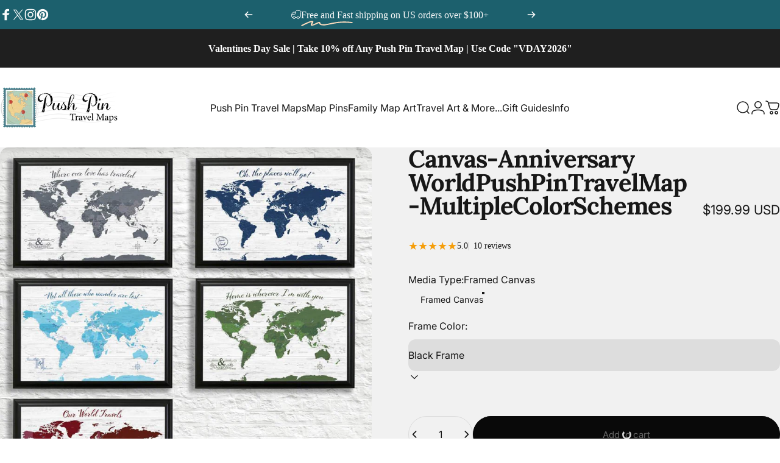

--- FILE ---
content_type: text/css
request_url: https://www.pushpintravelmaps.com/cdn/shop/t/126/assets/bold-custom.css?v=51194292819720939621760388056
body_size: 321
content:
.bold-modal__content{box-shadow:1px 1px 10px 2px #ebebeb80;padding:2.5rem 3.5rem 1rem}.bold-upsell__intro-heading{text-transform:none;letter-spacing:.05rem;margin:0 0 17.5px;font-weight:700;font-style:normal;line-height:1.5;word-wrap:break-word;font-size:27px;letter-spacing:.03em;text-align:left;color:#3d3f41}.bold-upsell__intro-content{font-family:Arapey,serif;font-size:1.4em}.bold-product__button,.bold-product__button:link,.bold-product__button:visited,.bold_product__button:hover,.bold_product__button:active,.bold_product__button:focus,.bold-upsell__button--primary:link,.bold-upsell__button--primary:visited,.bold-upsell__button--primary:active,.bold-upsell__button--primary:focus{line-height:1.4;padding-left:5px;padding-right:5px;white-space:normal;margin-top:0;margin-bottom:10px;min-height:44px;-webkit-user-select:none;user-select:none;-webkit-appearance:none;appearance:none;text-decoration:none;text-align:center;vertical-align:middle;cursor:pointer;border:1px solid #1f2021;background-color:#1f2021;color:#fff;font-family:Montserrat,sans-serif;font-style:normal;font-weight:600;text-transform:uppercase;letter-spacing:.08em;font-size:.8125rem}.bold-upsell__button--secondary,.bold-upsell__button--secondary:link,.bold-upsell__button--secondary:visited,.bold-upsell__button--secondary:active,.bold-upsell__button--secondary:focus{min-height:44px;-webkit-user-select:none;user-select:none;-webkit-appearance:none;appearance:none;text-decoration:none;text-align:center;vertical-align:middle;cursor:pointer;border:1px solid #1f2021;background-color:#1f2021;color:#fff;font-style:normal;font-size:.8125rem}a.bold-upsell__button.bold-upsell__button--primary{width:fit-content;display:inline}p{display:block;margin-block-start:1em;margin-block-end:1em;margin-inline-start:0px;margin-inline-end:0px;font-size:1.2em;font-family:Arapey,serif;font-style:normal;font-weight:400;color:#1f2021);line-height:1.3}.bold-product__variant-selector{-webkit-appearance:none;-moz-appearance:none;appearance:none;background-repeat:no-repeat;background-position:right 10px center;line-height:1.8;text-indent:.01px;cursor:pointer;padding:11px 28px 10px 15px;border:1px solid rgba(0,0,0,.3);background-color:transparent;max-width:100%;border-radius:2px;font-family:Montserrat,sans-serif;font-weight:600;font-style:normal;font-size:1em;width:55%;display:inline;float:left;margin:10px 0}.bold-product__pricing{justify-content:normal}.bold-product__price,.bold-product__description,.bold-product-review{font-family:Montserrat,sans-serif;font-weight:600;letter-spacing:.04em;color:#000c;font-size:180%}.bold-product__title{font-style:bold;font-size:1.6em;color:#000c;justify-content:left}.bold-control-group__item{display:inline-block;width:40%}#bold-modal-first__window .bold-product__quantity-field{margin:10px 0;text-transform:capitalize}
/*# sourceMappingURL=/cdn/shop/t/126/assets/bold-custom.css.map?v=51194292819720939621760388056 */


--- FILE ---
content_type: text/css
request_url: https://www.pushpintravelmaps.com/cdn/shop/t/133/assets/bold-custom.css?v=51194292819720939621768841630
body_size: 314
content:
.bold-modal__content{box-shadow:1px 1px 10px 2px #ebebeb80;padding:2.5rem 3.5rem 1rem}.bold-upsell__intro-heading{text-transform:none;letter-spacing:.05rem;margin:0 0 17.5px;font-weight:700;font-style:normal;line-height:1.5;word-wrap:break-word;font-size:27px;letter-spacing:.03em;text-align:left;color:#3d3f41}.bold-upsell__intro-content{font-family:Arapey,serif;font-size:1.4em}.bold-product__button,.bold-product__button:link,.bold-product__button:visited,.bold_product__button:hover,.bold_product__button:active,.bold_product__button:focus,.bold-upsell__button--primary:link,.bold-upsell__button--primary:visited,.bold-upsell__button--primary:active,.bold-upsell__button--primary:focus{line-height:1.4;padding-left:5px;padding-right:5px;white-space:normal;margin-top:0;margin-bottom:10px;min-height:44px;-webkit-user-select:none;user-select:none;-webkit-appearance:none;appearance:none;text-decoration:none;text-align:center;vertical-align:middle;cursor:pointer;border:1px solid #1f2021;background-color:#1f2021;color:#fff;font-family:Montserrat,sans-serif;font-style:normal;font-weight:600;text-transform:uppercase;letter-spacing:.08em;font-size:.8125rem}.bold-upsell__button--secondary,.bold-upsell__button--secondary:link,.bold-upsell__button--secondary:visited,.bold-upsell__button--secondary:active,.bold-upsell__button--secondary:focus{min-height:44px;-webkit-user-select:none;user-select:none;-webkit-appearance:none;appearance:none;text-decoration:none;text-align:center;vertical-align:middle;cursor:pointer;border:1px solid #1f2021;background-color:#1f2021;color:#fff;font-style:normal;font-size:.8125rem}a.bold-upsell__button.bold-upsell__button--primary{width:fit-content;display:inline}p{display:block;margin-block-start:1em;margin-block-end:1em;margin-inline-start:0px;margin-inline-end:0px;font-size:1.2em;font-family:Arapey,serif;font-style:normal;font-weight:400;color:#1f2021);line-height:1.3}.bold-product__variant-selector{-webkit-appearance:none;-moz-appearance:none;appearance:none;background-repeat:no-repeat;background-position:right 10px center;line-height:1.8;text-indent:.01px;cursor:pointer;padding:11px 28px 10px 15px;border:1px solid rgba(0,0,0,.3);background-color:transparent;max-width:100%;border-radius:2px;font-family:Montserrat,sans-serif;font-weight:600;font-style:normal;font-size:1em;width:55%;display:inline;float:left;margin:10px 0}.bold-product__pricing{justify-content:normal}.bold-product__price,.bold-product__description,.bold-product-review{font-family:Montserrat,sans-serif;font-weight:600;letter-spacing:.04em;color:#000c;font-size:180%}.bold-product__title{font-style:bold;font-size:1.6em;color:#000c;justify-content:left}.bold-control-group__item{display:inline-block;width:40%}#bold-modal-first__window .bold-product__quantity-field{margin:10px 0;text-transform:capitalize}
/*# sourceMappingURL=/cdn/shop/t/133/assets/bold-custom.css.map?v=51194292819720939621768841630 */


--- FILE ---
content_type: text/javascript; charset=utf-8
request_url: https://www.pushpintravelmaps.com/products/anniversary-world-push-pin-travel-map.js
body_size: 7168
content:
{"id":4087684825150,"title":"Canvas - Anniversary World Push Pin Travel Map - Multiple Color Schemes","handle":"anniversary-world-push-pin-travel-map","description":"\u003cdiv class=\"row\"\u003e\n\u003c!--This is your 1st row--\u003e\n\u003cdiv class=\"offset-by-five six columns alpha\"\u003e\n\u003ch4 style=\"text-align: center; font-weight: bold;\"\u003eYou Know You Love it!\u003c\/h4\u003e\n\u003c\/div\u003e\n\u003c\/div\u003e\n\u003c!--This ends the 1st row--\u003e\n\u003cdiv class=\"row\"\u003e\n\u003c!--This is your 2nd row--\u003e\n\u003cdiv class=\"sixteen columns alpha\"\u003eTrack and display your travels as a couple on this canvas Anniversary Push Pin World Map, which is our most distinctive map yet with multiple options to make it your own! This map is specially designed for couples with its more romantic personalization options and makes the perfect gift for anniversaries, engagements, weddings, and more. Choose from one of our 5 unique color palettes, all of which have a rustic white\/light gray woodgrain background. The woodgrain also lightly shows through the colors of the continents to create a one-of-a-kind work of art that will add a splash of modern charm to your décor. Our push pin map for couples is printed on premium canvas to give you a rich textured look and feel. It makes a fun way to pin and show off past travels and plan that next big adventure together. Relive your favorite travel memories with each new pin you add to your map! Choose from one of our 5 swoon-worthy headings for your map from the drop-down menu above. Have fun creating your very own relationship travel map to show where your love has traveled!\u003c\/div\u003e\n\u003c\/div\u003e\n\u003cp\u003e\u003cspan style=\"text-decoration: underline;\"\u003eFramed dimensions are 27.5\" H x 39.5\" W\u003cspan data-mce-fragment=\"1\"\u003e \/ ~70 cm H x 100 cm W\u003c\/span\u003e\u003c\/span\u003e\u003c\/p\u003e\n\u003c!--This ends the 2nd row--\u003e\n\u003cdiv class=\"row\"\u003e\n\u003c!--This is your 1st row--\u003e\n\u003cdiv style=\"padding-top: 20px;\" class=\"offset-by-five six columns alpha\"\u003e\n\u003ch4 style=\"text-align: center; font-weight: bold;\"\u003e\n\u003ca name=\"a\"\u003e\u003c\/a\u003ePersonalized Just For You!\u003c\/h4\u003e\n\u003c\/div\u003e\n\u003c\/div\u003e\n\u003c!--This ends the 1st row--\u003e\n\u003cdiv class=\"row\"\u003e\n\u003c!--This is your 6th row--\u003e\n\u003cdiv class=\"ten columns alpha\"\u003e\u003cimg width=\"“625”\" height=\"“833”\" src=\"https:\/\/cdn.shopify.com\/s\/files\/1\/1111\/4074\/files\/AnnPersWorld.jpg\"\u003e\u003c\/div\u003e\n\u003cdiv class=\"six columns omega\"\u003eWe realize that one personalization design does not fit all! That’s why we have created 7 unique personalization templates just for couples, so you can truly make the Anniversary Push Pin World Map your own! We even added 3 photo options in designer frames so you can proudly show off your favorite picture together. Select the option you like best from the drop-down menu above and enter your names in the designated box. If you would like an established date included, add your date in this box as well. \u003cbr\u003e\u003cbr\u003eFor option 2, be sure to include the first letter of the last name for the monogram and option 4 requires a last name for the banner. If selecting a photo option, be sure to upload a high resolution photo in a rectangular aspect ratio. For photo options we will send you a proof for your approval prior to shipping your order. A pin legend (as shown in options 2, 3, 5 \u0026amp; 7) can be added to any of the 7 options. Keep an eye on your email (and spam folder) the next few days in case we have any questions about your personalization.\u003c\/div\u003e\n\u003c\/div\u003e\n\u003c!--This ends the 6th row--\u003e\n\u003cdiv class=\"row\"\u003e\n\u003cdiv style=\"padding-top: 20px;\" class=\"eight columns alpha\"\u003e\n\u003ch4 style=\"text-align: center; font-weight: bold;\"\u003eWhy Canvas?\u003c\/h4\u003e\n\u003c\/div\u003e\n\u003cdiv style=\"padding-top: 20px;\" class=\"eight columns omega\"\u003e\n\u003ch4 style=\"text-align: center; font-weight: bold;\"\u003eHow it's made\u003c\/h4\u003e\n\u003c\/div\u003e\n\u003c\/div\u003e\n\u003cdiv class=\"row\"\u003e\n\u003cdiv class=\"eight columns alpha\"\u003eOur Anniversary Push Pin Travel Map is printed on premium canvas for an upgrade that gives you a rich, textured look and feel. Our canvas maps are printed in-house using a fancy latex printer, giving you a vibrant print that truly looks like a work of art! Not to mention that this Canvas pin map is a perfect Cotton 2nd Anniversary gift idea.\u003cstrong\u003e \u003c\/strong\u003eYour stunning canvas anniversary travel map will inspire wanderlust while sprucing up your décor and also acting as a fun conversation piece!\u003c\/div\u003e\n\u003cdiv class=\"eight columns omega\"\u003eEvery Push Pin Travel Map is handcrafted in the USA. We take great pride in every map we produce. We start by professionally dry-mounting the map to a sturdy foamcore board and then frame it in the stylish frame of your choice. A wire hanging kit is already installed, so your map is ready to hang on the wall right out of the box. Find out more details as well as answers to other popular questions in our \u003ca title=\"FAQ\" href=\"https:\/\/www.pushpintravelmaps.com\/pages\/faq\"\u003eFAQ section here\u003c\/a\u003e.\u003c\/div\u003e\n\u003c\/div\u003e\n\u003cdiv class=\"row\"\u003e\n\u003c!--This is your 3rd row--\u003e\n\u003cdiv style=\"padding-top: 20px;\" class=\"offset-by-five six columns alpha\"\u003e\n\u003ch4 style=\"text-align: center; font-weight: bold;\"\u003e\n\u003ca name=\"FrameOptions\"\u003e\u003c\/a\u003eFrame Options Galore!\u003c\/h4\u003e\n\u003c\/div\u003e\n\u003c\/div\u003e\n\u003c!--This ends the 3rd row--\u003e\n\u003cdiv class=\"row\"\u003e\n\u003c!--This is your 4th row--\u003e\n\u003cdiv class=\"sixteen columns alpha\"\u003eHere at Push Pin Travel Maps we believe in choices. That’s why we offer 11 unique frame styles to choose from and 5 distinctive color palettes for this map. We have 8 standard frames and 3 premium frames in various colors and finishes in order to accommodate different budgets and to help you create the perfect combination to match your personal taste and décor!\u003c\/div\u003e\n\u003c\/div\u003e\n\u003cdiv class=\"row\"\u003e\n\u003c!--This is your 4th row--\u003e\n\u003cdiv class=\"six columns alpha\"\u003e\n\u003cstrong\u003eStandard Frames:\u003c\/strong\u003e\u003cbr\u003eOur standard frames are anything but ordinary. No cheap plastic frames here! Choose from one of our six unique 2\" wood composite frames or one of our two solid wood frames, which are 2.25” wide and include a rich stained finish and an elegant beading. Our standard frames have been the staple of our travel map collection for years and are very highly rated. Check out our reviews to see for yourself! For more information on each individual frame option, \u003ca href=\"https:\/\/www.pushpintravelmaps.com\/pages\/frame-options\"\u003eclick here\u003c\/a\u003e.\u003c\/div\u003e\n\u003cdiv style=\"text-align: center;\" class=\"ten columns omega\"\u003e\u003cimg style=\"float: none;\" src=\"\/\/cdn.shopify.com\/s\/files\/1\/1111\/4074\/files\/NewFrameOptions-01_small.jpg?v=1486576422\" alt=\"\"\u003e\u003c\/div\u003e\n\u003c\/div\u003e\n\u003c!--This ends the 4th row--\u003e\n\u003cdiv class=\"row\"\u003e\n\u003c!--This is your 4th row--\u003e\n\u003cdiv class=\"six columns alpha\"\u003e\n\u003cstrong\u003ePremium Frames:\u003c\/strong\u003e\u003cbr\u003eWhile our standard frames are perfect for many customers, we wanted to add some higher-end frame options to our travel map collection for those customers looking for a little extra pizzazz. We carefully selected our premium frame offerings after an extensive search for frames that would genuinely complement our Push Pin Travel Maps. Each frame is crafted from solid wood and has a distinctive finish and profile that gives it that art gallery appearance and one-of-a-kind stylistic flair that is sure to inspire wanderlust for a lifetime. For more information on each individual frame option, \u003ca href=\"https:\/\/www.pushpintravelmaps.com\/pages\/frame-options\"\u003eclick here\u003c\/a\u003e.\u003c\/div\u003e\n\u003cdiv style=\"text-align: center;\" class=\"ten columns omega\"\u003e\u003cimg style=\"float: none;\" src=\"https:\/\/cdn.shopify.com\/s\/files\/1\/1111\/4074\/files\/3HighEndFrames-01_Optimized.png\" alt=\"\"\u003e\u003c\/div\u003e\n\u003c\/div\u003e\n\u003c!--This ends the 4th row--\u003e\n\u003cdiv class=\"row\"\u003e\n\u003c!--This is your 5th row--\u003e\n\u003cdiv style=\"padding-top: 20px;\" class=\"eight columns alpha\"\u003e\n\u003ch4 style=\"text-align: center; font-weight: bold;\"\u003eWhat's In The Box\u003c\/h4\u003e\n\u003c\/div\u003e\n\u003cdiv style=\"padding-top: 20px;\" class=\"eight columns omega\"\u003e\n\u003ch4 style=\"text-align: center; font-weight: bold;\"\u003eSizing Details \u0026amp; Specs\u003c\/h4\u003e\n\u003c\/div\u003e\n\u003c\/div\u003e\n\u003c!--This ends the 5th row--\u003e\n\u003cdiv class=\"row\"\u003e\n\u003c!--This is your 6th row--\u003e\n\u003cdiv class=\"eight columns alpha\"\u003e\n\u003ch5\u003eEverything You need!\u003c\/h5\u003e\n\u003cul\u003e\n\u003cli\u003eYour stunning, ready-to-hang Push Pin Travel Map\u003c\/li\u003e\n\u003cli\u003e150 Pins in a mixture of red, white and black\u003c\/li\u003e\n\u003cli\u003eNail and hanger (all you need is a hammer!)\u003c\/li\u003e\n\u003c\/ul\u003e\nSince we ship so many of our maps as gifts, we do not include any invoices within the package. Feel free to leave a note at checkout though if you’d like us to include a gift note in a card.\u003c\/div\u003e\n\u003cdiv class=\"eight columns omega\"\u003e\n\u003cul\u003e\n\u003cli\u003eSize without Frame: 24” High x 36” Wide\u003c\/li\u003e\n\u003cli\u003eSize with Frame: 27.5” High x 39.5” Wide\u003c\/li\u003e\n\u003cli\u003eWeight: 11 lbs\u003c\/li\u003e\n\u003c\/ul\u003e\nYour map will arrive ready to hang right out of the box. After you have found the perfect location to proudly display your map, use the included nail and hanger to easily hang it on the wall. No drilling necessary. Easy peasy!\u003c\/div\u003e\n\u003c\/div\u003e\n\u003cdiv class=\"row\"\u003e\n\u003cdiv style=\"padding-top: 20px;\" class=\"offset-by-five six columns alpha\"\u003e\n\u003ch4 style=\"text-align: center; font-weight: bold;\"\u003eWho is it for?\u003c\/h4\u003e\n\u003c\/div\u003e\n\u003c\/div\u003e\n\u003cdiv class=\"row\"\u003e\n\u003cdiv class=\"eight columns alpha\"\u003e\n\u003cstrong\u003eThe Traveling Couple –\u003c\/strong\u003e Everyone knows this couple! Stricken with wanderlust and always planning their next trip, it’s hard to track them down. Whether that is you or someone you know who loves to travel; a travel pin map will be a memorable gift that will be cherished for a lifetime! \u003cbr\u003e \u003cstrong\u003eWedding or Engagement Gift -\u003c\/strong\u003e Perfect for the happy couple starting out on a new journey. \u003cbr\u003e \u003cstrong\u003eAnniversary Gift –\u003c\/strong\u003e This map makes the perfect gift for any anniversary! Our Canvas maps are particularly perfect for the 2nd anniversary, which is the Cotton Anniversary or the 5th anniversary which is Wood.\u003c\/div\u003e\n\u003cdiv class=\"eight columns omega\"\u003e\n\u003cstrong\u003eWedding Day Guest Book\/Seating Chart –\u003c\/strong\u003e Have your guests pin where they traveled from or their favorite travel destination! Or help them find their seat as we did at \u003ca title=\"Map Wedding Seating Chart How To\" href=\"https:\/\/www.pushpintravelmaps.com\/blogs\/pinning-away\/our-travel-map-wedding-seating-chart-how-to\" target=\"_blank\"\u003eour wedding\u003c\/a\u003e! \u003cbr\u003e\u003cstrong\u003eHousewarming Gift –\u003c\/strong\u003e Gift a world pin map to a couple purchasing their first home. They usually have lots of wall space to fill up and this gorgeous map makes the perfect home décor, while also giving them some serious travel goals!\u003c\/div\u003e\n\u003cdiv class=\"eight columns omega\"\u003e\n\u003cmeta charset=\"utf-8\"\u003e \u003cstrong\u003eRetirement Gift – \u003c\/strong\u003eA fun gift idea for your retiring co-worker or loved one who now has time to see the world with their partner in crime!\u003c\/div\u003e\n\u003c\/div\u003e\n\u003cdiv style=\"display: none;\" id=\"fpCE_version\"\u003e6.2.5\u003c\/div\u003e","published_at":"2019-09-18T10:53:01-06:00","created_at":"2019-09-18T10:44:11-06:00","vendor":"Push Pin Travel Maps","type":"World Map","tags":[],"price":19999,"price_min":19999,"price_max":32499,"available":true,"price_varies":true,"compare_at_price":null,"compare_at_price_min":0,"compare_at_price_max":0,"compare_at_price_varies":false,"variants":[{"id":30113404420158,"title":"Black Frame","option1":"Black Frame","option2":null,"option3":null,"sku":"PPTM_ANN_W_CAN_BK","requires_shipping":true,"taxable":true,"featured_image":{"id":17049286967358,"product_id":4087684825150,"position":12,"created_at":"2021-02-18T11:02:29-07:00","updated_at":"2021-08-02T13:17:14-06:00","alt":"Canvas Anniversary World Map Color Options in Standard Black Frame","width":1024,"height":1024,"src":"https:\/\/cdn.shopify.com\/s\/files\/1\/1111\/4074\/products\/Black_2b2b0af0-8581-4c50-ad2f-8beadc183e42.jpg?v=1627931834","variant_ids":[30113404420158]},"available":true,"name":"Canvas - Anniversary World Push Pin Travel Map - Multiple Color Schemes - Black Frame","public_title":"Black Frame","options":["Black Frame"],"price":19999,"weight":4990,"compare_at_price":null,"inventory_quantity":50,"inventory_management":null,"inventory_policy":"deny","barcode":"","featured_media":{"alt":"Canvas Anniversary World Map Color Options in Standard Black Frame","id":9231697444926,"position":12,"preview_image":{"aspect_ratio":1.0,"height":1024,"width":1024,"src":"https:\/\/cdn.shopify.com\/s\/files\/1\/1111\/4074\/products\/Black_2b2b0af0-8581-4c50-ad2f-8beadc183e42.jpg?v=1627931834"}},"requires_selling_plan":false,"selling_plan_allocations":[]},{"id":30113487224894,"title":"Brown Frame","option1":"Brown Frame","option2":null,"option3":null,"sku":"PPTM_ANN_W_CAN_BR","requires_shipping":true,"taxable":true,"featured_image":{"id":17049287000126,"product_id":4087684825150,"position":13,"created_at":"2021-02-18T11:02:29-07:00","updated_at":"2021-08-02T13:17:14-06:00","alt":"Canvas Anniversary World Map Color Options in Standard Brown Frame","width":1024,"height":1024,"src":"https:\/\/cdn.shopify.com\/s\/files\/1\/1111\/4074\/products\/Brown_b0fbb79c-919e-41db-b7bf-51a4067546b6.jpg?v=1627931834","variant_ids":[30113487224894]},"available":true,"name":"Canvas - Anniversary World Push Pin Travel Map - Multiple Color Schemes - Brown Frame","public_title":"Brown Frame","options":["Brown Frame"],"price":19999,"weight":4990,"compare_at_price":null,"inventory_quantity":-5,"inventory_management":null,"inventory_policy":"deny","barcode":null,"featured_media":{"alt":"Canvas Anniversary World Map Color Options in Standard Brown Frame","id":9231697477694,"position":13,"preview_image":{"aspect_ratio":1.0,"height":1024,"width":1024,"src":"https:\/\/cdn.shopify.com\/s\/files\/1\/1111\/4074\/products\/Brown_b0fbb79c-919e-41db-b7bf-51a4067546b6.jpg?v=1627931834"}},"requires_selling_plan":false,"selling_plan_allocations":[]},{"id":30113487257662,"title":"Barnwood Gray (+$10)","option1":"Barnwood Gray (+$10)","option2":null,"option3":null,"sku":"PPTM_ANN_W_CAN_BG","requires_shipping":true,"taxable":true,"featured_image":{"id":17049287032894,"product_id":4087684825150,"position":14,"created_at":"2021-02-18T11:02:29-07:00","updated_at":"2021-08-02T13:17:11-06:00","alt":"Canvas Anniversary World Map Color Options in Barnwood Gray Frame","width":1024,"height":1024,"src":"https:\/\/cdn.shopify.com\/s\/files\/1\/1111\/4074\/products\/BarnwoodGray_6df5b172-f343-4201-821d-7b5d31fe5f8c.jpg?v=1627931831","variant_ids":[30113487257662]},"available":true,"name":"Canvas - Anniversary World Push Pin Travel Map - Multiple Color Schemes - Barnwood Gray (+$10)","public_title":"Barnwood Gray (+$10)","options":["Barnwood Gray (+$10)"],"price":20999,"weight":4990,"compare_at_price":null,"inventory_quantity":-28,"inventory_management":null,"inventory_policy":"deny","barcode":null,"featured_media":{"alt":"Canvas Anniversary World Map Color Options in Barnwood Gray Frame","id":9231697510462,"position":14,"preview_image":{"aspect_ratio":1.0,"height":1024,"width":1024,"src":"https:\/\/cdn.shopify.com\/s\/files\/1\/1111\/4074\/products\/BarnwoodGray_6df5b172-f343-4201-821d-7b5d31fe5f8c.jpg?v=1627931831"}},"requires_selling_plan":false,"selling_plan_allocations":[]},{"id":30113487290430,"title":"Rustic Black (+$10)","option1":"Rustic Black (+$10)","option2":null,"option3":null,"sku":"PPTM_ANN_W_CAN_RBK","requires_shipping":true,"taxable":true,"featured_image":{"id":17049287065662,"product_id":4087684825150,"position":15,"created_at":"2021-02-18T11:02:29-07:00","updated_at":"2021-08-02T13:11:06-06:00","alt":"Canvas Anniversary World Map Color Options in Rustic Black Frame","width":1024,"height":1024,"src":"https:\/\/cdn.shopify.com\/s\/files\/1\/1111\/4074\/products\/RusticBlack_bf5655ce-6565-42ee-878d-dab9e28c633b.jpg?v=1627931466","variant_ids":[30113487290430]},"available":true,"name":"Canvas - Anniversary World Push Pin Travel Map - Multiple Color Schemes - Rustic Black (+$10)","public_title":"Rustic Black (+$10)","options":["Rustic Black (+$10)"],"price":20999,"weight":4990,"compare_at_price":null,"inventory_quantity":-25,"inventory_management":null,"inventory_policy":"deny","barcode":null,"featured_media":{"alt":"Canvas Anniversary World Map Color Options in Rustic Black Frame","id":9231697543230,"position":15,"preview_image":{"aspect_ratio":1.0,"height":1024,"width":1024,"src":"https:\/\/cdn.shopify.com\/s\/files\/1\/1111\/4074\/products\/RusticBlack_bf5655ce-6565-42ee-878d-dab9e28c633b.jpg?v=1627931466"}},"requires_selling_plan":false,"selling_plan_allocations":[]},{"id":30113487323198,"title":"Rustic Brown (+$10)","option1":"Rustic Brown (+$10)","option2":null,"option3":null,"sku":"PPTM_ANN_W_CAN_RBR","requires_shipping":true,"taxable":true,"featured_image":{"id":17049287098430,"product_id":4087684825150,"position":16,"created_at":"2021-02-18T11:02:29-07:00","updated_at":"2021-08-02T13:11:00-06:00","alt":"Canvas Anniversary World Map Color Options in Rustic Brown Frame","width":1024,"height":1024,"src":"https:\/\/cdn.shopify.com\/s\/files\/1\/1111\/4074\/products\/RusticBrown_62ce04fa-ea9f-4045-99f3-2e498882e65f.jpg?v=1627931460","variant_ids":[30113487323198]},"available":true,"name":"Canvas - Anniversary World Push Pin Travel Map - Multiple Color Schemes - Rustic Brown (+$10)","public_title":"Rustic Brown (+$10)","options":["Rustic Brown (+$10)"],"price":20999,"weight":4990,"compare_at_price":null,"inventory_quantity":-8,"inventory_management":null,"inventory_policy":"deny","barcode":null,"featured_media":{"alt":"Canvas Anniversary World Map Color Options in Rustic Brown Frame","id":9231697575998,"position":16,"preview_image":{"aspect_ratio":1.0,"height":1024,"width":1024,"src":"https:\/\/cdn.shopify.com\/s\/files\/1\/1111\/4074\/products\/RusticBrown_62ce04fa-ea9f-4045-99f3-2e498882e65f.jpg?v=1627931460"}},"requires_selling_plan":false,"selling_plan_allocations":[]},{"id":30113487355966,"title":"Solid Wood Brown (+$20)","option1":"Solid Wood Brown (+$20)","option2":null,"option3":null,"sku":"PPTM_ANN_W_CAN_SBR","requires_shipping":true,"taxable":true,"featured_image":{"id":17049287131198,"product_id":4087684825150,"position":17,"created_at":"2021-02-18T11:02:29-07:00","updated_at":"2021-08-02T13:10:58-06:00","alt":"Canvas Anniversary World Map Color Options in Solid Wood Brown Frame","width":1024,"height":1024,"src":"https:\/\/cdn.shopify.com\/s\/files\/1\/1111\/4074\/products\/SolidwoodBrown_f6b02465-5714-4045-aa37-7f473408c794.jpg?v=1627931458","variant_ids":[30113487355966]},"available":true,"name":"Canvas - Anniversary World Push Pin Travel Map - Multiple Color Schemes - Solid Wood Brown (+$20)","public_title":"Solid Wood Brown (+$20)","options":["Solid Wood Brown (+$20)"],"price":21999,"weight":4990,"compare_at_price":null,"inventory_quantity":-9,"inventory_management":null,"inventory_policy":"deny","barcode":null,"featured_media":{"alt":"Canvas Anniversary World Map Color Options in Solid Wood Brown Frame","id":9231697608766,"position":17,"preview_image":{"aspect_ratio":1.0,"height":1024,"width":1024,"src":"https:\/\/cdn.shopify.com\/s\/files\/1\/1111\/4074\/products\/SolidwoodBrown_f6b02465-5714-4045-aa37-7f473408c794.jpg?v=1627931458"}},"requires_selling_plan":false,"selling_plan_allocations":[]},{"id":30113487388734,"title":"Solid Wood Cherry (+$20)","option1":"Solid Wood Cherry (+$20)","option2":null,"option3":null,"sku":"PPTM_ANN_W_CAN_SCH","requires_shipping":true,"taxable":true,"featured_image":{"id":17049287163966,"product_id":4087684825150,"position":18,"created_at":"2021-02-18T11:02:29-07:00","updated_at":"2021-08-02T13:06:45-06:00","alt":"Canvas Anniversary World Map Color Options in Solid Wood Cherry Frame","width":1024,"height":1024,"src":"https:\/\/cdn.shopify.com\/s\/files\/1\/1111\/4074\/products\/SolidwoodCherry_2d1f69c2-35ad-445a-8239-07c25102fa73.jpg?v=1627931205","variant_ids":[30113487388734]},"available":true,"name":"Canvas - Anniversary World Push Pin Travel Map - Multiple Color Schemes - Solid Wood Cherry (+$20)","public_title":"Solid Wood Cherry (+$20)","options":["Solid Wood Cherry (+$20)"],"price":21999,"weight":4990,"compare_at_price":null,"inventory_quantity":-7,"inventory_management":null,"inventory_policy":"deny","barcode":null,"featured_media":{"alt":"Canvas Anniversary World Map Color Options in Solid Wood Cherry Frame","id":9231697641534,"position":18,"preview_image":{"aspect_ratio":1.0,"height":1024,"width":1024,"src":"https:\/\/cdn.shopify.com\/s\/files\/1\/1111\/4074\/products\/SolidwoodCherry_2d1f69c2-35ad-445a-8239-07c25102fa73.jpg?v=1627931205"}},"requires_selling_plan":false,"selling_plan_allocations":[]},{"id":30113487421502,"title":"Textured White (+$10)","option1":"Textured White (+$10)","option2":null,"option3":null,"sku":"PPTM_ANN_W_CAN_TW","requires_shipping":true,"taxable":true,"featured_image":{"id":17049287196734,"product_id":4087684825150,"position":19,"created_at":"2021-02-18T11:02:29-07:00","updated_at":"2021-08-02T13:06:45-06:00","alt":"Canvas Anniversary World Map Color Options with Textured White Frame","width":1024,"height":1024,"src":"https:\/\/cdn.shopify.com\/s\/files\/1\/1111\/4074\/products\/TexturedWhite_31241f9c-1475-4dbb-b0c6-e93a3295d41b.jpg?v=1627931205","variant_ids":[30113487421502]},"available":true,"name":"Canvas - Anniversary World Push Pin Travel Map - Multiple Color Schemes - Textured White (+$10)","public_title":"Textured White (+$10)","options":["Textured White (+$10)"],"price":20999,"weight":4990,"compare_at_price":null,"inventory_quantity":-14,"inventory_management":null,"inventory_policy":"deny","barcode":null,"featured_media":{"alt":"Canvas Anniversary World Map Color Options with Textured White Frame","id":9231697674302,"position":19,"preview_image":{"aspect_ratio":1.0,"height":1024,"width":1024,"src":"https:\/\/cdn.shopify.com\/s\/files\/1\/1111\/4074\/products\/TexturedWhite_31241f9c-1475-4dbb-b0c6-e93a3295d41b.jpg?v=1627931205"}},"requires_selling_plan":false,"selling_plan_allocations":[]},{"id":39793910906942,"title":"Premium - Andover Suede (+$75)","option1":"Premium - Andover Suede (+$75)","option2":null,"option3":null,"sku":"PPTM_ANN_W_CAN_ASU","requires_shipping":true,"taxable":true,"featured_image":{"id":29419526062142,"product_id":4087684825150,"position":21,"created_at":"2022-06-24T14:35:42-06:00","updated_at":"2025-10-28T11:31:18-06:00","alt":null,"width":1024,"height":1024,"src":"https:\/\/cdn.shopify.com\/s\/files\/1\/1111\/4074\/products\/AnnW-P_ASuede.jpg?v=1761672678","variant_ids":[39793910906942]},"available":true,"name":"Canvas - Anniversary World Push Pin Travel Map - Multiple Color Schemes - Premium - Andover Suede (+$75)","public_title":"Premium - Andover Suede (+$75)","options":["Premium - Andover Suede (+$75)"],"price":27499,"weight":4990,"compare_at_price":null,"inventory_quantity":-2,"inventory_management":null,"inventory_policy":"deny","barcode":"","featured_media":{"alt":null,"id":21732360486974,"position":21,"preview_image":{"aspect_ratio":1.0,"height":1024,"width":1024,"src":"https:\/\/cdn.shopify.com\/s\/files\/1\/1111\/4074\/products\/AnnW-P_ASuede.jpg?v=1761672678"}},"requires_selling_plan":false,"selling_plan_allocations":[]},{"id":39793910939710,"title":"Premium - Madison Black (+$75)","option1":"Premium - Madison Black (+$75)","option2":null,"option3":null,"sku":"PPTM_ANN_W_CAN_MB","requires_shipping":true,"taxable":true,"featured_image":{"id":29419526160446,"product_id":4087684825150,"position":22,"created_at":"2022-06-24T14:35:42-06:00","updated_at":"2025-10-28T11:31:18-06:00","alt":null,"width":1024,"height":1024,"src":"https:\/\/cdn.shopify.com\/s\/files\/1\/1111\/4074\/products\/AnnW-P_MadBlack.jpg?v=1761672678","variant_ids":[39793910939710]},"available":true,"name":"Canvas - Anniversary World Push Pin Travel Map - Multiple Color Schemes - Premium - Madison Black (+$75)","public_title":"Premium - Madison Black (+$75)","options":["Premium - Madison Black (+$75)"],"price":27499,"weight":4990,"compare_at_price":null,"inventory_quantity":0,"inventory_management":null,"inventory_policy":"deny","barcode":"","featured_media":{"alt":null,"id":21732360519742,"position":22,"preview_image":{"aspect_ratio":1.0,"height":1024,"width":1024,"src":"https:\/\/cdn.shopify.com\/s\/files\/1\/1111\/4074\/products\/AnnW-P_MadBlack.jpg?v=1761672678"}},"requires_selling_plan":false,"selling_plan_allocations":[]},{"id":39793910972478,"title":"Premium - Madison Gray (+$75)","option1":"Premium - Madison Gray (+$75)","option2":null,"option3":null,"sku":"PPTM_ANN_W_CAN_MG","requires_shipping":true,"taxable":true,"featured_image":{"id":29419526094910,"product_id":4087684825150,"position":23,"created_at":"2022-06-24T14:35:42-06:00","updated_at":"2025-10-28T11:31:18-06:00","alt":null,"width":1024,"height":1024,"src":"https:\/\/cdn.shopify.com\/s\/files\/1\/1111\/4074\/products\/AnnW-P_MadGray.jpg?v=1761672678","variant_ids":[39793910972478]},"available":true,"name":"Canvas - Anniversary World Push Pin Travel Map - Multiple Color Schemes - Premium - Madison Gray (+$75)","public_title":"Premium - Madison Gray (+$75)","options":["Premium - Madison Gray (+$75)"],"price":27499,"weight":4990,"compare_at_price":null,"inventory_quantity":0,"inventory_management":null,"inventory_policy":"deny","barcode":"","featured_media":{"alt":null,"id":21732360552510,"position":23,"preview_image":{"aspect_ratio":1.0,"height":1024,"width":1024,"src":"https:\/\/cdn.shopify.com\/s\/files\/1\/1111\/4074\/products\/AnnW-P_MadGray.jpg?v=1761672678"}},"requires_selling_plan":false,"selling_plan_allocations":[]},{"id":39793911005246,"title":"Premium - Madison Natural (+$75)","option1":"Premium - Madison Natural (+$75)","option2":null,"option3":null,"sku":"PPTM_ANN_W_CAN_MN","requires_shipping":true,"taxable":true,"featured_image":{"id":29419526127678,"product_id":4087684825150,"position":24,"created_at":"2022-06-24T14:35:42-06:00","updated_at":"2025-10-28T11:31:18-06:00","alt":null,"width":1024,"height":1024,"src":"https:\/\/cdn.shopify.com\/s\/files\/1\/1111\/4074\/products\/AnnW-P_MadNatural.jpg?v=1761672678","variant_ids":[39793911005246]},"available":true,"name":"Canvas - Anniversary World Push Pin Travel Map - Multiple Color Schemes - Premium - Madison Natural (+$75)","public_title":"Premium - Madison Natural (+$75)","options":["Premium - Madison Natural (+$75)"],"price":27499,"weight":4990,"compare_at_price":null,"inventory_quantity":0,"inventory_management":null,"inventory_policy":"deny","barcode":"","featured_media":{"alt":null,"id":21732360585278,"position":24,"preview_image":{"aspect_ratio":1.0,"height":1024,"width":1024,"src":"https:\/\/cdn.shopify.com\/s\/files\/1\/1111\/4074\/products\/AnnW-P_MadNatural.jpg?v=1761672678"}},"requires_selling_plan":false,"selling_plan_allocations":[]},{"id":30124493602878,"title":"Premium - Brimfield Cottage White (+$125)","option1":"Premium - Brimfield Cottage White (+$125)","option2":null,"option3":null,"sku":"PPTM_ANN_W_CAN_BCW","requires_shipping":true,"taxable":true,"featured_image":{"id":17049287229502,"product_id":4087684825150,"position":25,"created_at":"2021-02-18T11:02:29-07:00","updated_at":"2025-10-28T11:31:18-06:00","alt":"Canvas Anniversary World Map Color Options in Premium Brimfield White Frame","width":1024,"height":1024,"src":"https:\/\/cdn.shopify.com\/s\/files\/1\/1111\/4074\/products\/BrimfieldWhite_0f504c1b-8514-448d-9c46-fc57354b16f3.jpg?v=1761672678","variant_ids":[30124493602878]},"available":true,"name":"Canvas - Anniversary World Push Pin Travel Map - Multiple Color Schemes - Premium - Brimfield Cottage White (+$125)","public_title":"Premium - Brimfield Cottage White (+$125)","options":["Premium - Brimfield Cottage White (+$125)"],"price":32499,"weight":4990,"compare_at_price":null,"inventory_quantity":-3,"inventory_management":null,"inventory_policy":"deny","barcode":null,"featured_media":{"alt":"Canvas Anniversary World Map Color Options in Premium Brimfield White Frame","id":9231697707070,"position":25,"preview_image":{"aspect_ratio":1.0,"height":1024,"width":1024,"src":"https:\/\/cdn.shopify.com\/s\/files\/1\/1111\/4074\/products\/BrimfieldWhite_0f504c1b-8514-448d-9c46-fc57354b16f3.jpg?v=1761672678"}},"requires_selling_plan":false,"selling_plan_allocations":[]}],"images":["\/\/cdn.shopify.com\/s\/files\/1\/1111\/4074\/products\/AnnW_SWBrown-Red.jpg?v=1627933616","\/\/cdn.shopify.com\/s\/files\/1\/1111\/4074\/products\/TitleTextOptionsWEB_229e8767-c29b-431a-bb4c-f36ab7ee01a0.jpg?v=1627933430","\/\/cdn.shopify.com\/s\/files\/1\/1111\/4074\/products\/AllOptions_93a8924a-0deb-4599-999e-ec83a3921b0c.jpg?v=1627933428","\/\/cdn.shopify.com\/s\/files\/1\/1111\/4074\/products\/AllOptions2.jpg?v=1627933287","\/\/cdn.shopify.com\/s\/files\/1\/1111\/4074\/products\/Closeup_Ann-Gray_Pins.jpg?v=1627933091","\/\/cdn.shopify.com\/s\/files\/1\/1111\/4074\/products\/Closeup_Ann-Green_Pins.jpg?v=1627933091","\/\/cdn.shopify.com\/s\/files\/1\/1111\/4074\/products\/Closeup_Ann-DkBlue_Pins.jpg?v=1627932913","\/\/cdn.shopify.com\/s\/files\/1\/1111\/4074\/products\/Closeup_Ann-Red_Pins.jpg?v=1627932725","\/\/cdn.shopify.com\/s\/files\/1\/1111\/4074\/products\/Closeup_Ann-LtBlue_Pins.jpg?v=1627932728","\/\/cdn.shopify.com\/s\/files\/1\/1111\/4074\/products\/Compass.jpg?v=1627932528","\/\/cdn.shopify.com\/s\/files\/1\/1111\/4074\/products\/OPTIMIZED-FrameOptions_Title-standard_73d78446-ccc5-406e-a904-f3aff1de530c.jpg?v=1627932362","\/\/cdn.shopify.com\/s\/files\/1\/1111\/4074\/products\/Black_2b2b0af0-8581-4c50-ad2f-8beadc183e42.jpg?v=1627931834","\/\/cdn.shopify.com\/s\/files\/1\/1111\/4074\/products\/Brown_b0fbb79c-919e-41db-b7bf-51a4067546b6.jpg?v=1627931834","\/\/cdn.shopify.com\/s\/files\/1\/1111\/4074\/products\/BarnwoodGray_6df5b172-f343-4201-821d-7b5d31fe5f8c.jpg?v=1627931831","\/\/cdn.shopify.com\/s\/files\/1\/1111\/4074\/products\/RusticBlack_bf5655ce-6565-42ee-878d-dab9e28c633b.jpg?v=1627931466","\/\/cdn.shopify.com\/s\/files\/1\/1111\/4074\/products\/RusticBrown_62ce04fa-ea9f-4045-99f3-2e498882e65f.jpg?v=1627931460","\/\/cdn.shopify.com\/s\/files\/1\/1111\/4074\/products\/SolidwoodBrown_f6b02465-5714-4045-aa37-7f473408c794.jpg?v=1627931458","\/\/cdn.shopify.com\/s\/files\/1\/1111\/4074\/products\/SolidwoodCherry_2d1f69c2-35ad-445a-8239-07c25102fa73.jpg?v=1627931205","\/\/cdn.shopify.com\/s\/files\/1\/1111\/4074\/products\/TexturedWhite_31241f9c-1475-4dbb-b0c6-e93a3295d41b.jpg?v=1627931205","\/\/cdn.shopify.com\/s\/files\/1\/1111\/4074\/files\/Frame_options_UPDATED.jpg?v=1761673002","\/\/cdn.shopify.com\/s\/files\/1\/1111\/4074\/products\/AnnW-P_ASuede.jpg?v=1761672678","\/\/cdn.shopify.com\/s\/files\/1\/1111\/4074\/products\/AnnW-P_MadBlack.jpg?v=1761672678","\/\/cdn.shopify.com\/s\/files\/1\/1111\/4074\/products\/AnnW-P_MadGray.jpg?v=1761672678","\/\/cdn.shopify.com\/s\/files\/1\/1111\/4074\/products\/AnnW-P_MadNatural.jpg?v=1761672678","\/\/cdn.shopify.com\/s\/files\/1\/1111\/4074\/products\/BrimfieldWhite_0f504c1b-8514-448d-9c46-fc57354b16f3.jpg?v=1761672678","\/\/cdn.shopify.com\/s\/files\/1\/1111\/4074\/products\/BrimfieldBlack_736cce57-cc62-44c0-845c-86859332d840.jpg?v=1761672678","\/\/cdn.shopify.com\/s\/files\/1\/1111\/4074\/products\/AnnW_BrimBlk-Green.jpg?v=1761672678","\/\/cdn.shopify.com\/s\/files\/1\/1111\/4074\/products\/Main_AnnW-Banner.jpg?v=1761672678","\/\/cdn.shopify.com\/s\/files\/1\/1111\/4074\/products\/AnnW_Brown-DkBlue.jpg?v=1761672678","\/\/cdn.shopify.com\/s\/files\/1\/1111\/4074\/products\/AnnW_BarnGray-LtBlue.jpg?v=1761672678"],"featured_image":"\/\/cdn.shopify.com\/s\/files\/1\/1111\/4074\/products\/AnnW_SWBrown-Red.jpg?v=1627933616","options":[{"name":"Frame Color:","position":1,"values":["Black Frame","Brown Frame","Barnwood Gray (+$10)","Rustic Black (+$10)","Rustic Brown (+$10)","Solid Wood Brown (+$20)","Solid Wood Cherry (+$20)","Textured White (+$10)","Premium - Andover Suede (+$75)","Premium - Madison Black (+$75)","Premium - Madison Gray (+$75)","Premium - Madison Natural (+$75)","Premium - Brimfield Cottage White (+$125)"]}],"url":"\/products\/anniversary-world-push-pin-travel-map","media":[{"alt":"Red Anniversary Map in Solid Wood Brown Frame with photo personlization","id":20599824842814,"position":1,"preview_image":{"aspect_ratio":1.0,"height":1024,"width":1024,"src":"https:\/\/cdn.shopify.com\/s\/files\/1\/1111\/4074\/products\/AnnW_SWBrown-Red.jpg?v=1627933616"},"aspect_ratio":1.0,"height":1024,"media_type":"image","src":"https:\/\/cdn.shopify.com\/s\/files\/1\/1111\/4074\/products\/AnnW_SWBrown-Red.jpg?v=1627933616","width":1024},{"alt":"Title Options for Anniversary Map","id":2081661976638,"position":2,"preview_image":{"aspect_ratio":1.0,"height":1024,"width":1024,"src":"https:\/\/cdn.shopify.com\/s\/files\/1\/1111\/4074\/products\/TitleTextOptionsWEB_229e8767-c29b-431a-bb4c-f36ab7ee01a0.jpg?v=1627933430"},"aspect_ratio":1.0,"height":1024,"media_type":"image","src":"https:\/\/cdn.shopify.com\/s\/files\/1\/1111\/4074\/products\/TitleTextOptionsWEB_229e8767-c29b-431a-bb4c-f36ab7ee01a0.jpg?v=1627933430","width":1024},{"alt":"All Personalization Options","id":201546268734,"position":3,"preview_image":{"aspect_ratio":1.0,"height":1024,"width":1024,"src":"https:\/\/cdn.shopify.com\/s\/files\/1\/1111\/4074\/products\/AllOptions_93a8924a-0deb-4599-999e-ec83a3921b0c.jpg?v=1627933428"},"aspect_ratio":1.0,"height":1024,"media_type":"image","src":"https:\/\/cdn.shopify.com\/s\/files\/1\/1111\/4074\/products\/AllOptions_93a8924a-0deb-4599-999e-ec83a3921b0c.jpg?v=1627933428","width":1024},{"alt":"Photo Options","id":5741861797950,"position":4,"preview_image":{"aspect_ratio":1.0,"height":1001,"width":1001,"src":"https:\/\/cdn.shopify.com\/s\/files\/1\/1111\/4074\/products\/AllOptions2.jpg?v=1627933287"},"aspect_ratio":1.0,"height":1001,"media_type":"image","src":"https:\/\/cdn.shopify.com\/s\/files\/1\/1111\/4074\/products\/AllOptions2.jpg?v=1627933287","width":1001},{"alt":"Closeup of USA on Gray Anniversary World Map with Pins","id":20599824908350,"position":5,"preview_image":{"aspect_ratio":1.0,"height":1024,"width":1024,"src":"https:\/\/cdn.shopify.com\/s\/files\/1\/1111\/4074\/products\/Closeup_Ann-Gray_Pins.jpg?v=1627933091"},"aspect_ratio":1.0,"height":1024,"media_type":"image","src":"https:\/\/cdn.shopify.com\/s\/files\/1\/1111\/4074\/products\/Closeup_Ann-Gray_Pins.jpg?v=1627933091","width":1024},{"alt":"Closeup of Caribbean on Green Anniversary World Push Pin Map","id":20599824941118,"position":6,"preview_image":{"aspect_ratio":1.0,"height":1024,"width":1024,"src":"https:\/\/cdn.shopify.com\/s\/files\/1\/1111\/4074\/products\/Closeup_Ann-Green_Pins.jpg?v=1627933091"},"aspect_ratio":1.0,"height":1024,"media_type":"image","src":"https:\/\/cdn.shopify.com\/s\/files\/1\/1111\/4074\/products\/Closeup_Ann-Green_Pins.jpg?v=1627933091","width":1024},{"alt":"Closeup of Europe on Dark Blue Anniversary World Map with Pins","id":20599824875582,"position":7,"preview_image":{"aspect_ratio":1.0,"height":1024,"width":1024,"src":"https:\/\/cdn.shopify.com\/s\/files\/1\/1111\/4074\/products\/Closeup_Ann-DkBlue_Pins.jpg?v=1627932913"},"aspect_ratio":1.0,"height":1024,"media_type":"image","src":"https:\/\/cdn.shopify.com\/s\/files\/1\/1111\/4074\/products\/Closeup_Ann-DkBlue_Pins.jpg?v=1627932913","width":1024},{"alt":"Closeup of Asia on Red Anniversary World Map with Pins","id":20599825006654,"position":8,"preview_image":{"aspect_ratio":1.0,"height":1024,"width":1024,"src":"https:\/\/cdn.shopify.com\/s\/files\/1\/1111\/4074\/products\/Closeup_Ann-Red_Pins.jpg?v=1627932725"},"aspect_ratio":1.0,"height":1024,"media_type":"image","src":"https:\/\/cdn.shopify.com\/s\/files\/1\/1111\/4074\/products\/Closeup_Ann-Red_Pins.jpg?v=1627932725","width":1024},{"alt":"Closeup of Australia on Light Blue Anniversary World Travel Map with Pins","id":20599824973886,"position":9,"preview_image":{"aspect_ratio":1.0,"height":1024,"width":1024,"src":"https:\/\/cdn.shopify.com\/s\/files\/1\/1111\/4074\/products\/Closeup_Ann-LtBlue_Pins.jpg?v=1627932728"},"aspect_ratio":1.0,"height":1024,"media_type":"image","src":"https:\/\/cdn.shopify.com\/s\/files\/1\/1111\/4074\/products\/Closeup_Ann-LtBlue_Pins.jpg?v=1627932728","width":1024},{"alt":"Close Up Love Compass Rose","id":198128402494,"position":10,"preview_image":{"aspect_ratio":1.0,"height":1024,"width":1024,"src":"https:\/\/cdn.shopify.com\/s\/files\/1\/1111\/4074\/products\/Compass.jpg?v=1627932528"},"aspect_ratio":1.0,"height":1024,"media_type":"image","src":"https:\/\/cdn.shopify.com\/s\/files\/1\/1111\/4074\/products\/Compass.jpg?v=1627932528","width":1024},{"alt":"Standard Frame Options","id":20622104854590,"position":11,"preview_image":{"aspect_ratio":1.0,"height":1024,"width":1024,"src":"https:\/\/cdn.shopify.com\/s\/files\/1\/1111\/4074\/products\/OPTIMIZED-FrameOptions_Title-standard_73d78446-ccc5-406e-a904-f3aff1de530c.jpg?v=1627932362"},"aspect_ratio":1.0,"height":1024,"media_type":"image","src":"https:\/\/cdn.shopify.com\/s\/files\/1\/1111\/4074\/products\/OPTIMIZED-FrameOptions_Title-standard_73d78446-ccc5-406e-a904-f3aff1de530c.jpg?v=1627932362","width":1024},{"alt":"Canvas Anniversary World Map Color Options in Standard Black Frame","id":9231697444926,"position":12,"preview_image":{"aspect_ratio":1.0,"height":1024,"width":1024,"src":"https:\/\/cdn.shopify.com\/s\/files\/1\/1111\/4074\/products\/Black_2b2b0af0-8581-4c50-ad2f-8beadc183e42.jpg?v=1627931834"},"aspect_ratio":1.0,"height":1024,"media_type":"image","src":"https:\/\/cdn.shopify.com\/s\/files\/1\/1111\/4074\/products\/Black_2b2b0af0-8581-4c50-ad2f-8beadc183e42.jpg?v=1627931834","width":1024},{"alt":"Canvas Anniversary World Map Color Options in Standard Brown Frame","id":9231697477694,"position":13,"preview_image":{"aspect_ratio":1.0,"height":1024,"width":1024,"src":"https:\/\/cdn.shopify.com\/s\/files\/1\/1111\/4074\/products\/Brown_b0fbb79c-919e-41db-b7bf-51a4067546b6.jpg?v=1627931834"},"aspect_ratio":1.0,"height":1024,"media_type":"image","src":"https:\/\/cdn.shopify.com\/s\/files\/1\/1111\/4074\/products\/Brown_b0fbb79c-919e-41db-b7bf-51a4067546b6.jpg?v=1627931834","width":1024},{"alt":"Canvas Anniversary World Map Color Options in Barnwood Gray Frame","id":9231697510462,"position":14,"preview_image":{"aspect_ratio":1.0,"height":1024,"width":1024,"src":"https:\/\/cdn.shopify.com\/s\/files\/1\/1111\/4074\/products\/BarnwoodGray_6df5b172-f343-4201-821d-7b5d31fe5f8c.jpg?v=1627931831"},"aspect_ratio":1.0,"height":1024,"media_type":"image","src":"https:\/\/cdn.shopify.com\/s\/files\/1\/1111\/4074\/products\/BarnwoodGray_6df5b172-f343-4201-821d-7b5d31fe5f8c.jpg?v=1627931831","width":1024},{"alt":"Canvas Anniversary World Map Color Options in Rustic Black Frame","id":9231697543230,"position":15,"preview_image":{"aspect_ratio":1.0,"height":1024,"width":1024,"src":"https:\/\/cdn.shopify.com\/s\/files\/1\/1111\/4074\/products\/RusticBlack_bf5655ce-6565-42ee-878d-dab9e28c633b.jpg?v=1627931466"},"aspect_ratio":1.0,"height":1024,"media_type":"image","src":"https:\/\/cdn.shopify.com\/s\/files\/1\/1111\/4074\/products\/RusticBlack_bf5655ce-6565-42ee-878d-dab9e28c633b.jpg?v=1627931466","width":1024},{"alt":"Canvas Anniversary World Map Color Options in Rustic Brown Frame","id":9231697575998,"position":16,"preview_image":{"aspect_ratio":1.0,"height":1024,"width":1024,"src":"https:\/\/cdn.shopify.com\/s\/files\/1\/1111\/4074\/products\/RusticBrown_62ce04fa-ea9f-4045-99f3-2e498882e65f.jpg?v=1627931460"},"aspect_ratio":1.0,"height":1024,"media_type":"image","src":"https:\/\/cdn.shopify.com\/s\/files\/1\/1111\/4074\/products\/RusticBrown_62ce04fa-ea9f-4045-99f3-2e498882e65f.jpg?v=1627931460","width":1024},{"alt":"Canvas Anniversary World Map Color Options in Solid Wood Brown Frame","id":9231697608766,"position":17,"preview_image":{"aspect_ratio":1.0,"height":1024,"width":1024,"src":"https:\/\/cdn.shopify.com\/s\/files\/1\/1111\/4074\/products\/SolidwoodBrown_f6b02465-5714-4045-aa37-7f473408c794.jpg?v=1627931458"},"aspect_ratio":1.0,"height":1024,"media_type":"image","src":"https:\/\/cdn.shopify.com\/s\/files\/1\/1111\/4074\/products\/SolidwoodBrown_f6b02465-5714-4045-aa37-7f473408c794.jpg?v=1627931458","width":1024},{"alt":"Canvas Anniversary World Map Color Options in Solid Wood Cherry Frame","id":9231697641534,"position":18,"preview_image":{"aspect_ratio":1.0,"height":1024,"width":1024,"src":"https:\/\/cdn.shopify.com\/s\/files\/1\/1111\/4074\/products\/SolidwoodCherry_2d1f69c2-35ad-445a-8239-07c25102fa73.jpg?v=1627931205"},"aspect_ratio":1.0,"height":1024,"media_type":"image","src":"https:\/\/cdn.shopify.com\/s\/files\/1\/1111\/4074\/products\/SolidwoodCherry_2d1f69c2-35ad-445a-8239-07c25102fa73.jpg?v=1627931205","width":1024},{"alt":"Canvas Anniversary World Map Color Options with Textured White Frame","id":9231697674302,"position":19,"preview_image":{"aspect_ratio":1.0,"height":1024,"width":1024,"src":"https:\/\/cdn.shopify.com\/s\/files\/1\/1111\/4074\/products\/TexturedWhite_31241f9c-1475-4dbb-b0c6-e93a3295d41b.jpg?v=1627931205"},"aspect_ratio":1.0,"height":1024,"media_type":"image","src":"https:\/\/cdn.shopify.com\/s\/files\/1\/1111\/4074\/products\/TexturedWhite_31241f9c-1475-4dbb-b0c6-e93a3295d41b.jpg?v=1627931205","width":1024},{"alt":null,"id":26447296102462,"position":20,"preview_image":{"aspect_ratio":1.0,"height":1024,"width":1024,"src":"https:\/\/cdn.shopify.com\/s\/files\/1\/1111\/4074\/files\/Frame_options_UPDATED.jpg?v=1761673002"},"aspect_ratio":1.0,"height":1024,"media_type":"image","src":"https:\/\/cdn.shopify.com\/s\/files\/1\/1111\/4074\/files\/Frame_options_UPDATED.jpg?v=1761673002","width":1024},{"alt":null,"id":21732360486974,"position":21,"preview_image":{"aspect_ratio":1.0,"height":1024,"width":1024,"src":"https:\/\/cdn.shopify.com\/s\/files\/1\/1111\/4074\/products\/AnnW-P_ASuede.jpg?v=1761672678"},"aspect_ratio":1.0,"height":1024,"media_type":"image","src":"https:\/\/cdn.shopify.com\/s\/files\/1\/1111\/4074\/products\/AnnW-P_ASuede.jpg?v=1761672678","width":1024},{"alt":null,"id":21732360519742,"position":22,"preview_image":{"aspect_ratio":1.0,"height":1024,"width":1024,"src":"https:\/\/cdn.shopify.com\/s\/files\/1\/1111\/4074\/products\/AnnW-P_MadBlack.jpg?v=1761672678"},"aspect_ratio":1.0,"height":1024,"media_type":"image","src":"https:\/\/cdn.shopify.com\/s\/files\/1\/1111\/4074\/products\/AnnW-P_MadBlack.jpg?v=1761672678","width":1024},{"alt":null,"id":21732360552510,"position":23,"preview_image":{"aspect_ratio":1.0,"height":1024,"width":1024,"src":"https:\/\/cdn.shopify.com\/s\/files\/1\/1111\/4074\/products\/AnnW-P_MadGray.jpg?v=1761672678"},"aspect_ratio":1.0,"height":1024,"media_type":"image","src":"https:\/\/cdn.shopify.com\/s\/files\/1\/1111\/4074\/products\/AnnW-P_MadGray.jpg?v=1761672678","width":1024},{"alt":null,"id":21732360585278,"position":24,"preview_image":{"aspect_ratio":1.0,"height":1024,"width":1024,"src":"https:\/\/cdn.shopify.com\/s\/files\/1\/1111\/4074\/products\/AnnW-P_MadNatural.jpg?v=1761672678"},"aspect_ratio":1.0,"height":1024,"media_type":"image","src":"https:\/\/cdn.shopify.com\/s\/files\/1\/1111\/4074\/products\/AnnW-P_MadNatural.jpg?v=1761672678","width":1024},{"alt":"Canvas Anniversary World Map Color Options in Premium Brimfield White Frame","id":9231697707070,"position":25,"preview_image":{"aspect_ratio":1.0,"height":1024,"width":1024,"src":"https:\/\/cdn.shopify.com\/s\/files\/1\/1111\/4074\/products\/BrimfieldWhite_0f504c1b-8514-448d-9c46-fc57354b16f3.jpg?v=1761672678"},"aspect_ratio":1.0,"height":1024,"media_type":"image","src":"https:\/\/cdn.shopify.com\/s\/files\/1\/1111\/4074\/products\/BrimfieldWhite_0f504c1b-8514-448d-9c46-fc57354b16f3.jpg?v=1761672678","width":1024},{"alt":"Canvas Anniversary World Map Color Options in Premium Brimfield Weathered Black Frame","id":9231697739838,"position":26,"preview_image":{"aspect_ratio":1.0,"height":1024,"width":1024,"src":"https:\/\/cdn.shopify.com\/s\/files\/1\/1111\/4074\/products\/BrimfieldBlack_736cce57-cc62-44c0-845c-86859332d840.jpg?v=1761672678"},"aspect_ratio":1.0,"height":1024,"media_type":"image","src":"https:\/\/cdn.shopify.com\/s\/files\/1\/1111\/4074\/products\/BrimfieldBlack_736cce57-cc62-44c0-845c-86859332d840.jpg?v=1761672678","width":1024},{"alt":"Green Anniversary Map in Brimfield Weathered Black Frame","id":20599824777278,"position":27,"preview_image":{"aspect_ratio":1.0,"height":1024,"width":1024,"src":"https:\/\/cdn.shopify.com\/s\/files\/1\/1111\/4074\/products\/AnnW_BrimBlk-Green.jpg?v=1761672678"},"aspect_ratio":1.0,"height":1024,"media_type":"image","src":"https:\/\/cdn.shopify.com\/s\/files\/1\/1111\/4074\/products\/AnnW_BrimBlk-Green.jpg?v=1761672678","width":1024},{"alt":"Gray Anniversary Map in Black Frame with Photo Option","id":20599825039422,"position":28,"preview_image":{"aspect_ratio":1.0,"height":1024,"width":1024,"src":"https:\/\/cdn.shopify.com\/s\/files\/1\/1111\/4074\/products\/Main_AnnW-Banner.jpg?v=1761672678"},"aspect_ratio":1.0,"height":1024,"media_type":"image","src":"https:\/\/cdn.shopify.com\/s\/files\/1\/1111\/4074\/products\/Main_AnnW-Banner.jpg?v=1761672678","width":1024},{"alt":"Dark Blue Anniversary Map in Brown Frame","id":20599824810046,"position":29,"preview_image":{"aspect_ratio":1.0,"height":1024,"width":1024,"src":"https:\/\/cdn.shopify.com\/s\/files\/1\/1111\/4074\/products\/AnnW_Brown-DkBlue.jpg?v=1761672678"},"aspect_ratio":1.0,"height":1024,"media_type":"image","src":"https:\/\/cdn.shopify.com\/s\/files\/1\/1111\/4074\/products\/AnnW_Brown-DkBlue.jpg?v=1761672678","width":1024},{"alt":"Light Blue Anniversary Map in Barnwood Gray Frame","id":20599824744510,"position":30,"preview_image":{"aspect_ratio":1.0,"height":1024,"width":1024,"src":"https:\/\/cdn.shopify.com\/s\/files\/1\/1111\/4074\/products\/AnnW_BarnGray-LtBlue.jpg?v=1761672678"},"aspect_ratio":1.0,"height":1024,"media_type":"image","src":"https:\/\/cdn.shopify.com\/s\/files\/1\/1111\/4074\/products\/AnnW_BarnGray-LtBlue.jpg?v=1761672678","width":1024}],"requires_selling_plan":false,"selling_plan_groups":[]}